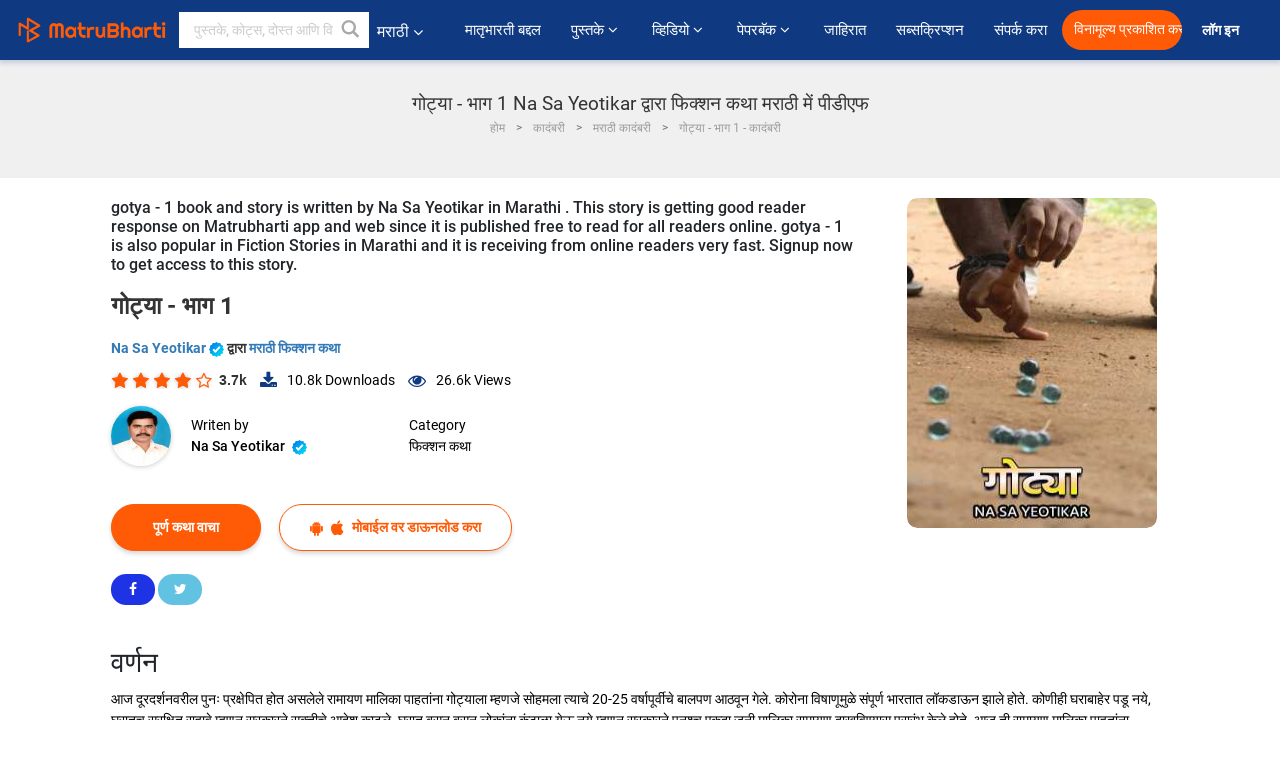

--- FILE ---
content_type: text/html; charset=utf-8
request_url: https://www.google.com/recaptcha/api2/anchor?ar=1&k=6LdW8rcrAAAAAEZUXX8yh4UZDLeW4UN6-85BZ7Ie&co=aHR0cHM6Ly9tYXJhdGhpLm1hdHJ1YmhhcnRpLmNvbTo0NDM.&hl=en&v=N67nZn4AqZkNcbeMu4prBgzg&size=normal&anchor-ms=20000&execute-ms=30000&cb=ydypwixqnxdz
body_size: 49415
content:
<!DOCTYPE HTML><html dir="ltr" lang="en"><head><meta http-equiv="Content-Type" content="text/html; charset=UTF-8">
<meta http-equiv="X-UA-Compatible" content="IE=edge">
<title>reCAPTCHA</title>
<style type="text/css">
/* cyrillic-ext */
@font-face {
  font-family: 'Roboto';
  font-style: normal;
  font-weight: 400;
  font-stretch: 100%;
  src: url(//fonts.gstatic.com/s/roboto/v48/KFO7CnqEu92Fr1ME7kSn66aGLdTylUAMa3GUBHMdazTgWw.woff2) format('woff2');
  unicode-range: U+0460-052F, U+1C80-1C8A, U+20B4, U+2DE0-2DFF, U+A640-A69F, U+FE2E-FE2F;
}
/* cyrillic */
@font-face {
  font-family: 'Roboto';
  font-style: normal;
  font-weight: 400;
  font-stretch: 100%;
  src: url(//fonts.gstatic.com/s/roboto/v48/KFO7CnqEu92Fr1ME7kSn66aGLdTylUAMa3iUBHMdazTgWw.woff2) format('woff2');
  unicode-range: U+0301, U+0400-045F, U+0490-0491, U+04B0-04B1, U+2116;
}
/* greek-ext */
@font-face {
  font-family: 'Roboto';
  font-style: normal;
  font-weight: 400;
  font-stretch: 100%;
  src: url(//fonts.gstatic.com/s/roboto/v48/KFO7CnqEu92Fr1ME7kSn66aGLdTylUAMa3CUBHMdazTgWw.woff2) format('woff2');
  unicode-range: U+1F00-1FFF;
}
/* greek */
@font-face {
  font-family: 'Roboto';
  font-style: normal;
  font-weight: 400;
  font-stretch: 100%;
  src: url(//fonts.gstatic.com/s/roboto/v48/KFO7CnqEu92Fr1ME7kSn66aGLdTylUAMa3-UBHMdazTgWw.woff2) format('woff2');
  unicode-range: U+0370-0377, U+037A-037F, U+0384-038A, U+038C, U+038E-03A1, U+03A3-03FF;
}
/* math */
@font-face {
  font-family: 'Roboto';
  font-style: normal;
  font-weight: 400;
  font-stretch: 100%;
  src: url(//fonts.gstatic.com/s/roboto/v48/KFO7CnqEu92Fr1ME7kSn66aGLdTylUAMawCUBHMdazTgWw.woff2) format('woff2');
  unicode-range: U+0302-0303, U+0305, U+0307-0308, U+0310, U+0312, U+0315, U+031A, U+0326-0327, U+032C, U+032F-0330, U+0332-0333, U+0338, U+033A, U+0346, U+034D, U+0391-03A1, U+03A3-03A9, U+03B1-03C9, U+03D1, U+03D5-03D6, U+03F0-03F1, U+03F4-03F5, U+2016-2017, U+2034-2038, U+203C, U+2040, U+2043, U+2047, U+2050, U+2057, U+205F, U+2070-2071, U+2074-208E, U+2090-209C, U+20D0-20DC, U+20E1, U+20E5-20EF, U+2100-2112, U+2114-2115, U+2117-2121, U+2123-214F, U+2190, U+2192, U+2194-21AE, U+21B0-21E5, U+21F1-21F2, U+21F4-2211, U+2213-2214, U+2216-22FF, U+2308-230B, U+2310, U+2319, U+231C-2321, U+2336-237A, U+237C, U+2395, U+239B-23B7, U+23D0, U+23DC-23E1, U+2474-2475, U+25AF, U+25B3, U+25B7, U+25BD, U+25C1, U+25CA, U+25CC, U+25FB, U+266D-266F, U+27C0-27FF, U+2900-2AFF, U+2B0E-2B11, U+2B30-2B4C, U+2BFE, U+3030, U+FF5B, U+FF5D, U+1D400-1D7FF, U+1EE00-1EEFF;
}
/* symbols */
@font-face {
  font-family: 'Roboto';
  font-style: normal;
  font-weight: 400;
  font-stretch: 100%;
  src: url(//fonts.gstatic.com/s/roboto/v48/KFO7CnqEu92Fr1ME7kSn66aGLdTylUAMaxKUBHMdazTgWw.woff2) format('woff2');
  unicode-range: U+0001-000C, U+000E-001F, U+007F-009F, U+20DD-20E0, U+20E2-20E4, U+2150-218F, U+2190, U+2192, U+2194-2199, U+21AF, U+21E6-21F0, U+21F3, U+2218-2219, U+2299, U+22C4-22C6, U+2300-243F, U+2440-244A, U+2460-24FF, U+25A0-27BF, U+2800-28FF, U+2921-2922, U+2981, U+29BF, U+29EB, U+2B00-2BFF, U+4DC0-4DFF, U+FFF9-FFFB, U+10140-1018E, U+10190-1019C, U+101A0, U+101D0-101FD, U+102E0-102FB, U+10E60-10E7E, U+1D2C0-1D2D3, U+1D2E0-1D37F, U+1F000-1F0FF, U+1F100-1F1AD, U+1F1E6-1F1FF, U+1F30D-1F30F, U+1F315, U+1F31C, U+1F31E, U+1F320-1F32C, U+1F336, U+1F378, U+1F37D, U+1F382, U+1F393-1F39F, U+1F3A7-1F3A8, U+1F3AC-1F3AF, U+1F3C2, U+1F3C4-1F3C6, U+1F3CA-1F3CE, U+1F3D4-1F3E0, U+1F3ED, U+1F3F1-1F3F3, U+1F3F5-1F3F7, U+1F408, U+1F415, U+1F41F, U+1F426, U+1F43F, U+1F441-1F442, U+1F444, U+1F446-1F449, U+1F44C-1F44E, U+1F453, U+1F46A, U+1F47D, U+1F4A3, U+1F4B0, U+1F4B3, U+1F4B9, U+1F4BB, U+1F4BF, U+1F4C8-1F4CB, U+1F4D6, U+1F4DA, U+1F4DF, U+1F4E3-1F4E6, U+1F4EA-1F4ED, U+1F4F7, U+1F4F9-1F4FB, U+1F4FD-1F4FE, U+1F503, U+1F507-1F50B, U+1F50D, U+1F512-1F513, U+1F53E-1F54A, U+1F54F-1F5FA, U+1F610, U+1F650-1F67F, U+1F687, U+1F68D, U+1F691, U+1F694, U+1F698, U+1F6AD, U+1F6B2, U+1F6B9-1F6BA, U+1F6BC, U+1F6C6-1F6CF, U+1F6D3-1F6D7, U+1F6E0-1F6EA, U+1F6F0-1F6F3, U+1F6F7-1F6FC, U+1F700-1F7FF, U+1F800-1F80B, U+1F810-1F847, U+1F850-1F859, U+1F860-1F887, U+1F890-1F8AD, U+1F8B0-1F8BB, U+1F8C0-1F8C1, U+1F900-1F90B, U+1F93B, U+1F946, U+1F984, U+1F996, U+1F9E9, U+1FA00-1FA6F, U+1FA70-1FA7C, U+1FA80-1FA89, U+1FA8F-1FAC6, U+1FACE-1FADC, U+1FADF-1FAE9, U+1FAF0-1FAF8, U+1FB00-1FBFF;
}
/* vietnamese */
@font-face {
  font-family: 'Roboto';
  font-style: normal;
  font-weight: 400;
  font-stretch: 100%;
  src: url(//fonts.gstatic.com/s/roboto/v48/KFO7CnqEu92Fr1ME7kSn66aGLdTylUAMa3OUBHMdazTgWw.woff2) format('woff2');
  unicode-range: U+0102-0103, U+0110-0111, U+0128-0129, U+0168-0169, U+01A0-01A1, U+01AF-01B0, U+0300-0301, U+0303-0304, U+0308-0309, U+0323, U+0329, U+1EA0-1EF9, U+20AB;
}
/* latin-ext */
@font-face {
  font-family: 'Roboto';
  font-style: normal;
  font-weight: 400;
  font-stretch: 100%;
  src: url(//fonts.gstatic.com/s/roboto/v48/KFO7CnqEu92Fr1ME7kSn66aGLdTylUAMa3KUBHMdazTgWw.woff2) format('woff2');
  unicode-range: U+0100-02BA, U+02BD-02C5, U+02C7-02CC, U+02CE-02D7, U+02DD-02FF, U+0304, U+0308, U+0329, U+1D00-1DBF, U+1E00-1E9F, U+1EF2-1EFF, U+2020, U+20A0-20AB, U+20AD-20C0, U+2113, U+2C60-2C7F, U+A720-A7FF;
}
/* latin */
@font-face {
  font-family: 'Roboto';
  font-style: normal;
  font-weight: 400;
  font-stretch: 100%;
  src: url(//fonts.gstatic.com/s/roboto/v48/KFO7CnqEu92Fr1ME7kSn66aGLdTylUAMa3yUBHMdazQ.woff2) format('woff2');
  unicode-range: U+0000-00FF, U+0131, U+0152-0153, U+02BB-02BC, U+02C6, U+02DA, U+02DC, U+0304, U+0308, U+0329, U+2000-206F, U+20AC, U+2122, U+2191, U+2193, U+2212, U+2215, U+FEFF, U+FFFD;
}
/* cyrillic-ext */
@font-face {
  font-family: 'Roboto';
  font-style: normal;
  font-weight: 500;
  font-stretch: 100%;
  src: url(//fonts.gstatic.com/s/roboto/v48/KFO7CnqEu92Fr1ME7kSn66aGLdTylUAMa3GUBHMdazTgWw.woff2) format('woff2');
  unicode-range: U+0460-052F, U+1C80-1C8A, U+20B4, U+2DE0-2DFF, U+A640-A69F, U+FE2E-FE2F;
}
/* cyrillic */
@font-face {
  font-family: 'Roboto';
  font-style: normal;
  font-weight: 500;
  font-stretch: 100%;
  src: url(//fonts.gstatic.com/s/roboto/v48/KFO7CnqEu92Fr1ME7kSn66aGLdTylUAMa3iUBHMdazTgWw.woff2) format('woff2');
  unicode-range: U+0301, U+0400-045F, U+0490-0491, U+04B0-04B1, U+2116;
}
/* greek-ext */
@font-face {
  font-family: 'Roboto';
  font-style: normal;
  font-weight: 500;
  font-stretch: 100%;
  src: url(//fonts.gstatic.com/s/roboto/v48/KFO7CnqEu92Fr1ME7kSn66aGLdTylUAMa3CUBHMdazTgWw.woff2) format('woff2');
  unicode-range: U+1F00-1FFF;
}
/* greek */
@font-face {
  font-family: 'Roboto';
  font-style: normal;
  font-weight: 500;
  font-stretch: 100%;
  src: url(//fonts.gstatic.com/s/roboto/v48/KFO7CnqEu92Fr1ME7kSn66aGLdTylUAMa3-UBHMdazTgWw.woff2) format('woff2');
  unicode-range: U+0370-0377, U+037A-037F, U+0384-038A, U+038C, U+038E-03A1, U+03A3-03FF;
}
/* math */
@font-face {
  font-family: 'Roboto';
  font-style: normal;
  font-weight: 500;
  font-stretch: 100%;
  src: url(//fonts.gstatic.com/s/roboto/v48/KFO7CnqEu92Fr1ME7kSn66aGLdTylUAMawCUBHMdazTgWw.woff2) format('woff2');
  unicode-range: U+0302-0303, U+0305, U+0307-0308, U+0310, U+0312, U+0315, U+031A, U+0326-0327, U+032C, U+032F-0330, U+0332-0333, U+0338, U+033A, U+0346, U+034D, U+0391-03A1, U+03A3-03A9, U+03B1-03C9, U+03D1, U+03D5-03D6, U+03F0-03F1, U+03F4-03F5, U+2016-2017, U+2034-2038, U+203C, U+2040, U+2043, U+2047, U+2050, U+2057, U+205F, U+2070-2071, U+2074-208E, U+2090-209C, U+20D0-20DC, U+20E1, U+20E5-20EF, U+2100-2112, U+2114-2115, U+2117-2121, U+2123-214F, U+2190, U+2192, U+2194-21AE, U+21B0-21E5, U+21F1-21F2, U+21F4-2211, U+2213-2214, U+2216-22FF, U+2308-230B, U+2310, U+2319, U+231C-2321, U+2336-237A, U+237C, U+2395, U+239B-23B7, U+23D0, U+23DC-23E1, U+2474-2475, U+25AF, U+25B3, U+25B7, U+25BD, U+25C1, U+25CA, U+25CC, U+25FB, U+266D-266F, U+27C0-27FF, U+2900-2AFF, U+2B0E-2B11, U+2B30-2B4C, U+2BFE, U+3030, U+FF5B, U+FF5D, U+1D400-1D7FF, U+1EE00-1EEFF;
}
/* symbols */
@font-face {
  font-family: 'Roboto';
  font-style: normal;
  font-weight: 500;
  font-stretch: 100%;
  src: url(//fonts.gstatic.com/s/roboto/v48/KFO7CnqEu92Fr1ME7kSn66aGLdTylUAMaxKUBHMdazTgWw.woff2) format('woff2');
  unicode-range: U+0001-000C, U+000E-001F, U+007F-009F, U+20DD-20E0, U+20E2-20E4, U+2150-218F, U+2190, U+2192, U+2194-2199, U+21AF, U+21E6-21F0, U+21F3, U+2218-2219, U+2299, U+22C4-22C6, U+2300-243F, U+2440-244A, U+2460-24FF, U+25A0-27BF, U+2800-28FF, U+2921-2922, U+2981, U+29BF, U+29EB, U+2B00-2BFF, U+4DC0-4DFF, U+FFF9-FFFB, U+10140-1018E, U+10190-1019C, U+101A0, U+101D0-101FD, U+102E0-102FB, U+10E60-10E7E, U+1D2C0-1D2D3, U+1D2E0-1D37F, U+1F000-1F0FF, U+1F100-1F1AD, U+1F1E6-1F1FF, U+1F30D-1F30F, U+1F315, U+1F31C, U+1F31E, U+1F320-1F32C, U+1F336, U+1F378, U+1F37D, U+1F382, U+1F393-1F39F, U+1F3A7-1F3A8, U+1F3AC-1F3AF, U+1F3C2, U+1F3C4-1F3C6, U+1F3CA-1F3CE, U+1F3D4-1F3E0, U+1F3ED, U+1F3F1-1F3F3, U+1F3F5-1F3F7, U+1F408, U+1F415, U+1F41F, U+1F426, U+1F43F, U+1F441-1F442, U+1F444, U+1F446-1F449, U+1F44C-1F44E, U+1F453, U+1F46A, U+1F47D, U+1F4A3, U+1F4B0, U+1F4B3, U+1F4B9, U+1F4BB, U+1F4BF, U+1F4C8-1F4CB, U+1F4D6, U+1F4DA, U+1F4DF, U+1F4E3-1F4E6, U+1F4EA-1F4ED, U+1F4F7, U+1F4F9-1F4FB, U+1F4FD-1F4FE, U+1F503, U+1F507-1F50B, U+1F50D, U+1F512-1F513, U+1F53E-1F54A, U+1F54F-1F5FA, U+1F610, U+1F650-1F67F, U+1F687, U+1F68D, U+1F691, U+1F694, U+1F698, U+1F6AD, U+1F6B2, U+1F6B9-1F6BA, U+1F6BC, U+1F6C6-1F6CF, U+1F6D3-1F6D7, U+1F6E0-1F6EA, U+1F6F0-1F6F3, U+1F6F7-1F6FC, U+1F700-1F7FF, U+1F800-1F80B, U+1F810-1F847, U+1F850-1F859, U+1F860-1F887, U+1F890-1F8AD, U+1F8B0-1F8BB, U+1F8C0-1F8C1, U+1F900-1F90B, U+1F93B, U+1F946, U+1F984, U+1F996, U+1F9E9, U+1FA00-1FA6F, U+1FA70-1FA7C, U+1FA80-1FA89, U+1FA8F-1FAC6, U+1FACE-1FADC, U+1FADF-1FAE9, U+1FAF0-1FAF8, U+1FB00-1FBFF;
}
/* vietnamese */
@font-face {
  font-family: 'Roboto';
  font-style: normal;
  font-weight: 500;
  font-stretch: 100%;
  src: url(//fonts.gstatic.com/s/roboto/v48/KFO7CnqEu92Fr1ME7kSn66aGLdTylUAMa3OUBHMdazTgWw.woff2) format('woff2');
  unicode-range: U+0102-0103, U+0110-0111, U+0128-0129, U+0168-0169, U+01A0-01A1, U+01AF-01B0, U+0300-0301, U+0303-0304, U+0308-0309, U+0323, U+0329, U+1EA0-1EF9, U+20AB;
}
/* latin-ext */
@font-face {
  font-family: 'Roboto';
  font-style: normal;
  font-weight: 500;
  font-stretch: 100%;
  src: url(//fonts.gstatic.com/s/roboto/v48/KFO7CnqEu92Fr1ME7kSn66aGLdTylUAMa3KUBHMdazTgWw.woff2) format('woff2');
  unicode-range: U+0100-02BA, U+02BD-02C5, U+02C7-02CC, U+02CE-02D7, U+02DD-02FF, U+0304, U+0308, U+0329, U+1D00-1DBF, U+1E00-1E9F, U+1EF2-1EFF, U+2020, U+20A0-20AB, U+20AD-20C0, U+2113, U+2C60-2C7F, U+A720-A7FF;
}
/* latin */
@font-face {
  font-family: 'Roboto';
  font-style: normal;
  font-weight: 500;
  font-stretch: 100%;
  src: url(//fonts.gstatic.com/s/roboto/v48/KFO7CnqEu92Fr1ME7kSn66aGLdTylUAMa3yUBHMdazQ.woff2) format('woff2');
  unicode-range: U+0000-00FF, U+0131, U+0152-0153, U+02BB-02BC, U+02C6, U+02DA, U+02DC, U+0304, U+0308, U+0329, U+2000-206F, U+20AC, U+2122, U+2191, U+2193, U+2212, U+2215, U+FEFF, U+FFFD;
}
/* cyrillic-ext */
@font-face {
  font-family: 'Roboto';
  font-style: normal;
  font-weight: 900;
  font-stretch: 100%;
  src: url(//fonts.gstatic.com/s/roboto/v48/KFO7CnqEu92Fr1ME7kSn66aGLdTylUAMa3GUBHMdazTgWw.woff2) format('woff2');
  unicode-range: U+0460-052F, U+1C80-1C8A, U+20B4, U+2DE0-2DFF, U+A640-A69F, U+FE2E-FE2F;
}
/* cyrillic */
@font-face {
  font-family: 'Roboto';
  font-style: normal;
  font-weight: 900;
  font-stretch: 100%;
  src: url(//fonts.gstatic.com/s/roboto/v48/KFO7CnqEu92Fr1ME7kSn66aGLdTylUAMa3iUBHMdazTgWw.woff2) format('woff2');
  unicode-range: U+0301, U+0400-045F, U+0490-0491, U+04B0-04B1, U+2116;
}
/* greek-ext */
@font-face {
  font-family: 'Roboto';
  font-style: normal;
  font-weight: 900;
  font-stretch: 100%;
  src: url(//fonts.gstatic.com/s/roboto/v48/KFO7CnqEu92Fr1ME7kSn66aGLdTylUAMa3CUBHMdazTgWw.woff2) format('woff2');
  unicode-range: U+1F00-1FFF;
}
/* greek */
@font-face {
  font-family: 'Roboto';
  font-style: normal;
  font-weight: 900;
  font-stretch: 100%;
  src: url(//fonts.gstatic.com/s/roboto/v48/KFO7CnqEu92Fr1ME7kSn66aGLdTylUAMa3-UBHMdazTgWw.woff2) format('woff2');
  unicode-range: U+0370-0377, U+037A-037F, U+0384-038A, U+038C, U+038E-03A1, U+03A3-03FF;
}
/* math */
@font-face {
  font-family: 'Roboto';
  font-style: normal;
  font-weight: 900;
  font-stretch: 100%;
  src: url(//fonts.gstatic.com/s/roboto/v48/KFO7CnqEu92Fr1ME7kSn66aGLdTylUAMawCUBHMdazTgWw.woff2) format('woff2');
  unicode-range: U+0302-0303, U+0305, U+0307-0308, U+0310, U+0312, U+0315, U+031A, U+0326-0327, U+032C, U+032F-0330, U+0332-0333, U+0338, U+033A, U+0346, U+034D, U+0391-03A1, U+03A3-03A9, U+03B1-03C9, U+03D1, U+03D5-03D6, U+03F0-03F1, U+03F4-03F5, U+2016-2017, U+2034-2038, U+203C, U+2040, U+2043, U+2047, U+2050, U+2057, U+205F, U+2070-2071, U+2074-208E, U+2090-209C, U+20D0-20DC, U+20E1, U+20E5-20EF, U+2100-2112, U+2114-2115, U+2117-2121, U+2123-214F, U+2190, U+2192, U+2194-21AE, U+21B0-21E5, U+21F1-21F2, U+21F4-2211, U+2213-2214, U+2216-22FF, U+2308-230B, U+2310, U+2319, U+231C-2321, U+2336-237A, U+237C, U+2395, U+239B-23B7, U+23D0, U+23DC-23E1, U+2474-2475, U+25AF, U+25B3, U+25B7, U+25BD, U+25C1, U+25CA, U+25CC, U+25FB, U+266D-266F, U+27C0-27FF, U+2900-2AFF, U+2B0E-2B11, U+2B30-2B4C, U+2BFE, U+3030, U+FF5B, U+FF5D, U+1D400-1D7FF, U+1EE00-1EEFF;
}
/* symbols */
@font-face {
  font-family: 'Roboto';
  font-style: normal;
  font-weight: 900;
  font-stretch: 100%;
  src: url(//fonts.gstatic.com/s/roboto/v48/KFO7CnqEu92Fr1ME7kSn66aGLdTylUAMaxKUBHMdazTgWw.woff2) format('woff2');
  unicode-range: U+0001-000C, U+000E-001F, U+007F-009F, U+20DD-20E0, U+20E2-20E4, U+2150-218F, U+2190, U+2192, U+2194-2199, U+21AF, U+21E6-21F0, U+21F3, U+2218-2219, U+2299, U+22C4-22C6, U+2300-243F, U+2440-244A, U+2460-24FF, U+25A0-27BF, U+2800-28FF, U+2921-2922, U+2981, U+29BF, U+29EB, U+2B00-2BFF, U+4DC0-4DFF, U+FFF9-FFFB, U+10140-1018E, U+10190-1019C, U+101A0, U+101D0-101FD, U+102E0-102FB, U+10E60-10E7E, U+1D2C0-1D2D3, U+1D2E0-1D37F, U+1F000-1F0FF, U+1F100-1F1AD, U+1F1E6-1F1FF, U+1F30D-1F30F, U+1F315, U+1F31C, U+1F31E, U+1F320-1F32C, U+1F336, U+1F378, U+1F37D, U+1F382, U+1F393-1F39F, U+1F3A7-1F3A8, U+1F3AC-1F3AF, U+1F3C2, U+1F3C4-1F3C6, U+1F3CA-1F3CE, U+1F3D4-1F3E0, U+1F3ED, U+1F3F1-1F3F3, U+1F3F5-1F3F7, U+1F408, U+1F415, U+1F41F, U+1F426, U+1F43F, U+1F441-1F442, U+1F444, U+1F446-1F449, U+1F44C-1F44E, U+1F453, U+1F46A, U+1F47D, U+1F4A3, U+1F4B0, U+1F4B3, U+1F4B9, U+1F4BB, U+1F4BF, U+1F4C8-1F4CB, U+1F4D6, U+1F4DA, U+1F4DF, U+1F4E3-1F4E6, U+1F4EA-1F4ED, U+1F4F7, U+1F4F9-1F4FB, U+1F4FD-1F4FE, U+1F503, U+1F507-1F50B, U+1F50D, U+1F512-1F513, U+1F53E-1F54A, U+1F54F-1F5FA, U+1F610, U+1F650-1F67F, U+1F687, U+1F68D, U+1F691, U+1F694, U+1F698, U+1F6AD, U+1F6B2, U+1F6B9-1F6BA, U+1F6BC, U+1F6C6-1F6CF, U+1F6D3-1F6D7, U+1F6E0-1F6EA, U+1F6F0-1F6F3, U+1F6F7-1F6FC, U+1F700-1F7FF, U+1F800-1F80B, U+1F810-1F847, U+1F850-1F859, U+1F860-1F887, U+1F890-1F8AD, U+1F8B0-1F8BB, U+1F8C0-1F8C1, U+1F900-1F90B, U+1F93B, U+1F946, U+1F984, U+1F996, U+1F9E9, U+1FA00-1FA6F, U+1FA70-1FA7C, U+1FA80-1FA89, U+1FA8F-1FAC6, U+1FACE-1FADC, U+1FADF-1FAE9, U+1FAF0-1FAF8, U+1FB00-1FBFF;
}
/* vietnamese */
@font-face {
  font-family: 'Roboto';
  font-style: normal;
  font-weight: 900;
  font-stretch: 100%;
  src: url(//fonts.gstatic.com/s/roboto/v48/KFO7CnqEu92Fr1ME7kSn66aGLdTylUAMa3OUBHMdazTgWw.woff2) format('woff2');
  unicode-range: U+0102-0103, U+0110-0111, U+0128-0129, U+0168-0169, U+01A0-01A1, U+01AF-01B0, U+0300-0301, U+0303-0304, U+0308-0309, U+0323, U+0329, U+1EA0-1EF9, U+20AB;
}
/* latin-ext */
@font-face {
  font-family: 'Roboto';
  font-style: normal;
  font-weight: 900;
  font-stretch: 100%;
  src: url(//fonts.gstatic.com/s/roboto/v48/KFO7CnqEu92Fr1ME7kSn66aGLdTylUAMa3KUBHMdazTgWw.woff2) format('woff2');
  unicode-range: U+0100-02BA, U+02BD-02C5, U+02C7-02CC, U+02CE-02D7, U+02DD-02FF, U+0304, U+0308, U+0329, U+1D00-1DBF, U+1E00-1E9F, U+1EF2-1EFF, U+2020, U+20A0-20AB, U+20AD-20C0, U+2113, U+2C60-2C7F, U+A720-A7FF;
}
/* latin */
@font-face {
  font-family: 'Roboto';
  font-style: normal;
  font-weight: 900;
  font-stretch: 100%;
  src: url(//fonts.gstatic.com/s/roboto/v48/KFO7CnqEu92Fr1ME7kSn66aGLdTylUAMa3yUBHMdazQ.woff2) format('woff2');
  unicode-range: U+0000-00FF, U+0131, U+0152-0153, U+02BB-02BC, U+02C6, U+02DA, U+02DC, U+0304, U+0308, U+0329, U+2000-206F, U+20AC, U+2122, U+2191, U+2193, U+2212, U+2215, U+FEFF, U+FFFD;
}

</style>
<link rel="stylesheet" type="text/css" href="https://www.gstatic.com/recaptcha/releases/N67nZn4AqZkNcbeMu4prBgzg/styles__ltr.css">
<script nonce="O3ouG-38mC5Vi1qJnhVbGA" type="text/javascript">window['__recaptcha_api'] = 'https://www.google.com/recaptcha/api2/';</script>
<script type="text/javascript" src="https://www.gstatic.com/recaptcha/releases/N67nZn4AqZkNcbeMu4prBgzg/recaptcha__en.js" nonce="O3ouG-38mC5Vi1qJnhVbGA">
      
    </script></head>
<body><div id="rc-anchor-alert" class="rc-anchor-alert"></div>
<input type="hidden" id="recaptcha-token" value="[base64]">
<script type="text/javascript" nonce="O3ouG-38mC5Vi1qJnhVbGA">
      recaptcha.anchor.Main.init("[\x22ainput\x22,[\x22bgdata\x22,\x22\x22,\[base64]/[base64]/MjU1Ong/[base64]/[base64]/[base64]/[base64]/[base64]/[base64]/[base64]/[base64]/[base64]/[base64]/[base64]/[base64]/[base64]/[base64]/[base64]\\u003d\x22,\[base64]\\u003d\\u003d\x22,\x22wohtARDDkMKVIkBRw5DCgMKLY8OLGRnClHTCvTMxdcK2QMOZX8O+B8OZZsORMcKJw6DCkh3DpU7DhsKCaX7CvVfCnMKeYcKrwr/DusOGw6Fcw7LCvW0xD27CusK2w7LDgTnDssKiwo8RDMOgEMOjb8KGw6Vnw4jDiHXDuGDCrm3DjQ7DlQvDtsObwqxtw7TCsMOowqRHwodjwrs/wpAhw6fDgMKscgrDrhXCjT7Cj8OqasO/TcKWCsOYZ8OSOsKaOg5HXAHCvMKzD8OQwpQ1LhIUOcOxwqh5CcO1NcO4OsKlwpvDs8OOwo8gVMOwDyrCnBbDpkHClGDCvEdmwrUSSUcATMKqwpzDk2fDlhUzw5fCpH3DksOye8K9wpdpwo/DrcKPwqodwpvCvsKiw5xuw5Z2wobDpsOkw5/CkwbDowrCi8O0SSTCnMK5MMOwwqHCs2zDkcKIw7d5b8Ksw6MHE8OJUsKfwpYYJsKkw7PDm8O8WijCuEzDv0Y8wos0S1tcAQTDuVrCrcOoCylPw5Ecwpx1w6vDq8Kfw70aCMK1w55pwrQowrfCoR/Dm3PCrMK4w4XDi0/CjsOmwrrCuyPCkMO9V8K2ExDChTrCh2PDtMOCFnBbwpvDvMOOw7ZMcR1ewoPDv3nDgMKJXwDCpMOWw4zCgsKEwrvCusK1wqsYwp/CslvClh7Co0DDvcKAHArDgsKAPsOuQMO2L0llw6HCk13DkDAfw5zCgsOAwptPPcKRITB/CcKIw4U+wofCssOJEsK2RQp1wofDj33DvnMMNDfDnsOswo5vw614wq/CjH3CncO5b8OwwrA4OMObAsK0w7DDhX8jNMO5TVzCqjHDgS86f8OWw7bDvGs8aMKQwppkNsOSTwbCoMKOD8K5UMOqLTbCvsO3KMOIBXM/[base64]/VCDCksO+dxDCjSYEwqzCisKZWTHDrSgOwrHDtcKWw6jDjMKCwqwcwphdK3ARJ8Obw5/DuhrCtVdQUxfDpMO0cMOWwqDDj8Kgw5bCpsKZw4bCrA5Hwo9pO8KpRMOXw5nCmG4Rwps9QsKROcOaw5/DusOEwp1TBsKjwpEbGsKKbgd8w6TCs8OtwrDDlBA3dUV0Q8KXwoLDuDZsw60HXcOIwo9wTMKMw7fDoWhwwq0DwqJEwpA+wp/Cl2vCkMK0JS/Cu0/DucOPCErCnMKwehPCrsOsZ04Cw5HCqHTDmMOQSMKSYTvCpMKHw4bDmsKFwozDi0oFfUF2XcKiJ0dJwrVoRsOYwpNEFi9Ow63CnDIwDz9xw5/DrsOIJMOXw4Nww7FOw4IxwpjDlFh2J2R+DBlyLE3CocOBayM8E0nCsnHDrxrDqMOfFnV1EFIDdMKfwq7DrGENHhgYwpXClcOIB8OdwqUnbcOjEnYwAHvCvsK+Oh3CowJNGcKMw4LCm8KBPsKmX8OIBzvDgMOgwpzDsmbDuE5yScKgwr/DhcONwqBxw4k2w63CtnnChx1bPMOgwr/CicKgJBxUd8Kww6lKwrDDg3fCisKpYmw+w7IYwpNMQ8KafBFWR8O5TMOXwqPCrStcwoVswovDuUgywq4Yw4fDgMKdd8KVw4PCtA5uw5MRATMSw53DkcKPw5fDvMKlcX3DiEDClcKnSA4sAiHDqcKhA8KDZ0lcDDICIVXDgMO/M1EhVVxdwqfDpSbCucOPw5tFw4vCl2oRwp80wqpRd37Dn8ORCcO4w7rCksKfecOQesOCCz9+FxZjIBxwwpLChHDCl14CEDfDlsKbZHnDvcKPSWjCjhg9fsKEQiPDmcKlwo/[base64]/DhMKSwp4CSWXDj8OqIsKNw749wp/[base64]/wqLDiMKbGcKmA8KVTMKNTcKbFFNIw6A7dXR7wozCmMOHBSvDjcKPLMOTwqUDwpcFWcOfwp7DssKZDsOtIAzDucK5Jwl0Z0PChVY6w440wpLDgMKnSsKmQcK0wpV7wpwbKEFmJCTDmcOBworDqsKOY05pG8O9IAo0wpZMTn1XCcOpacOtGCDCgxLCqQtJwp3Ctk/[base64]/Duy3Dk17Csg7DucOewpRKwqTCqER7AsKUfB/DkjdQAkDCmSrDvMOmw4HCicOXwrbDjiLCsn1Lc8OIwoLCtcO2SsOew5tBworDu8K3woJ7wrdJw458KsObwrFreMO3wrcOw71GfcKww6ZHw6fDlRF9wo7DvcK1UUzCt35CJRrDmsOMcsOUwoPCkcO7wpM3I0zDoMOaw6vCqcK5Z8KcD1/[base64]/C8OewqnCiMKELTYEw4pNSDbChjbCrMKow4QlwrV+w6jDp1nCmcO4wrzDvcOdUQMFwrLCgmTCucOmeSbDhsObEMKfwqnCqyTCmcO2GcORHDzChV5Xw7XCr8KMQsONwoLClsOLw5/DkzEQw5vCoRM+wpdzw7BkwqTCoMO7LEPDtRJ/HCMRbWRtGcOVw6JyKMOEwql9w7nDl8OcF8OUwrgtCTcJwrwfMBROwpgxGsORRSkSwqTDj8Kbwrg3cMOEf8Onw4XCqsOawqhzwo7Cl8KgHcKewoTDoUDCsQQPKMOuKR/[base64]/[base64]/DlXvDpg7Dpil5w4BQN8O7wojDlgoEwok4wpU1a8OJwoAtBQ/DiATDv8K6wrtzKsKSw6lCw51nwr1ow4FUwqRqw7fCosKNLXvChGB1w5w3wqXCsV/DuQ9Zw4N1w719w60Dw53CvR0LNsK+Q8O6wr7CgsOiw6lLwp/Dl8OTwq7DhX83wpsswr/[base64]/Do3ACw793A3nDph7CiMKpfR/DvsKEwokccxlYHsOmdcKXw4jCiMOLwq7Cu3s+RkrDk8KkJMKGwoAHZHvCoMKRwrXDvyw6WRfDu8OAW8KDwrPCiCJfw6RSwpjDo8ONdMOWwpzComDCpmIZw7zDjE8Qw4jDp8OswpnCjcOvGcO+wpDCqRfCj1LCgDJ8w4/DgCnCgMK+OyUEBMOWwofDvRtjJwTDtsOhCcKcwrrDlzbDpcOWO8OAGnFKTsO7bsO/ZAs1QMOKc8KDwp/ChcKKw5HDoAtlw5lhw73DgMOxH8Kfc8KiHsOaBcOKSsKtw73DkUjCoE/Cs1xOKcOVw4LCt8K8worDhsK8OMOhwrHDo1EZJTDChQHCmTVxL8K0w4LDjzTDoVUINsOOw7hqwr1yByHCvVUwE8KowoPCh8OQw5tvXcKkL8K1w5x6wr8hwo/DkMKuwr4NBmLCmcKnw4RVwptBLMO5I8Oiw6LDvgB4dcOiIsOxw6rCncKCF31Aw47CnhrCoyTDjihoQhA6KjDCmsOvByElwrDChhnCq2fCqMK4wqrDi8KIYzTDli3CujpJYkrCpRjCtBnCuMOOOU7DuMKMw47Dunkxw61Uw7PDiDrCnsKOO8OOworDlMOcwo/CjBZ/w5zDrixww7rClMKDwpLCsB8xw6DCrXvDusKGMsKkwobDolwbwqhZXWfCmcKGwoUDwr89YUBUw5XDuhlRwr9KwovDhiwDOgt/w5Uvwo7CnF89w7kGwq3DqQvDgMOgFMKrw6DDnsOXI8Krw7cEa8KYwpAqwpMLw7/DlsOhBFcrwrPDhsOtwo8Ow6rCnAvDhMKySCLDgEVswr/ChMOPw4RCw5tMY8KfYDdKMnATJMKFA8K6wpNnCS7Cn8OrJy3CtMOZwqDDjcKWw4scQMKeIsOANMORSRciwp10TTjCrMKtw5hRw4QbZysUwojDkS/DrcOkw6hdwqhVbMOMEMKQwowRw5AtwpzCnD7DvMKPCwxvwr/DgBXCj0/Csn/Dnw/DhFXCoMK+wqNzbsKQY3ptf8KsXsKSBAd2JQPCixvDqMOXw5LCqS1UwrloSHthw48WwrEJwqPCimTCnG5Hw50GSUTCs8Ksw6zCvcOSN2xbT8KJOnQjwotOSsKNVcOdbcK9wq5Zw4PDisKPw7N/[base64]/CucKlw4zCusKkw6F8JW4Xwo/DnFLDtcKcISdoS8KuSyNFwr3DgMOmw5nCjy9kwr1lw4QqwqTCu8K5IEJyw77DpcKpScOFw6xBInLChsOsFnEGw4x6XMKfwpXDhhzDl2DDhsOdREDCs8O0wrLDlsKncDLCksOMw7odZUPCnMKxwpVewrjDlFZzbmrDnzTCpcO0VAXClcKqI1w+FsO0LsKjPcOgw5Ekw5/[base64]/Ct8KawpZxw7HDiznCv8Okw5fCmUvDnwPCpMOtDQt9IsKTw4ZXwrTCmEtEw6kJw6hOEsKZw493ZS/CicK4w6lmwr8yOsOCHcKDwrFUwrU6w6VZwqjCugjDrsOrU3LCo2Raw4bCgcOew65lVQ/DjsKLwrguw495HSHCpzApw4bCi25dwp0Mw5XDoyLCu8KwIi8BwrdnwoFwZcKXw4plworCvcK3VUBtU2YPVzMPDTbDrMO4Jnlzw47Di8OJw5PDksOvw5dAw7HCgcOrwrHCgMOzFVMmw5M0H8OHw77CixfDpsOhwrE4w5l+RsOWH8KDN2bDo8K/w4DCo2EDNXknw4M3YcKOw7zCv8OYV2l/[base64]/DhVo5EkdRLHPCvsOlw6DDtMOUwozDhsKUB8KkRxcTw5zCsTZDwok7X8OjenPCg8Kuw4DCrsO0w7XDmcOOAsKWD8O3w6HChwfDusKdw5NwTlZIwqbDiMORbsO1J8KTWsKTwo06Dm4UXyZsQF/DoC3DhFbCu8KnwpvCiE/DusOZQcKtU8KoNTorwpMJOHckwpRWwpHCisO/wr5RWVrCvcOFwq7CjgHDi8OvwrlpQMOxwp5WK8OpSxnCnytqwqwqSGPDtArCoRzCvMOZIMKET1rDvcOnwq7DtnFDw6DCvcOJwp/CosODZcOwem1vSMO4w6ZHWi/[base64]/NHHDq8OAw4jDtsOdwoPDlDEmwrpOw5nCtVbDnsOYc8KZwq7Dh8KOcsOFf18pKcOZwpzCjQ3DpcOlYMKgw5JfwqcEwr/DusOBw6/DnF3CtsKkMsKOwpnDlcKiT8K3w64Jw5g2w6cxDsKqwpo3wrQCNQvCqwTDk8KDWMOTw5XCs33CpBYCVk7Dj8K5w7DDrcOowqrCr8KPwqDCsTPCoBYXwrZiw7PDvsKzwr/CpMO0wonCig7DvcKfNlB+T3Ffw67CpArDs8KufsOaOMOjw7vCkMODScKXwpzDgwvDt8OGXMK3JTfDmQ4twrUrw4ZmUcK3w73CohYhw5FyMj1ow5/CvmrDicKLdMOTw6PDrwYVXj/DpQdTcGbDnk9gw54nasOfwoFCQMK/wpYdwpY+O8OjXMKww6fDg8OQwp8jJSjDvU/DjzYoX0Njwp8TworCr8K7w5syacOZw5bCsgbCpCzDiFjChcKwwoFjw4/Dm8OBd8OidsKUwrF6w748LEnDj8O4wr3CkcKyFWTDl8KQwpDDsBE/w6wDw5MAw6NUJ1piw6nDvMKNeQxjw7FVUhJ8fcKNTsObwrgRaUPDu8O9Kz7ChT0dCMOzJHLChMOjHcK5YD5+c2nDscK+WH1kw7PCoCjDiMO+PyvDiMKaSl57w5dHwokJwq1Xw4FaGMKyAkDDkMKAYMOCLElCwp/DiCnCrsOIw7liw7laUsOwwrNuw5AUworDlcO0wokSLWc3w5nDqcKhYsK3OBXCgBN7wqPCpcKEw4wcECpvw53DqsOSRRx6woHDrMK4ZcOaw4/[base64]/w4EVw6h1w5ZLOnYuczfCtF5UwrPDlMK9cAzDjhnDqsO4wo1/wpfDslPDscORNcKpOAEjXcOLV8KNDCfCs07DtFIOS8Kow7/DsMKswrLDikvDlMOxw4jDqGTCqQMJw5Q3w6Qvwo9Bw5zDg8KWw6PDu8OIw4oibmwqCSPCmcKowopWUsKlYzgBwqUHwqTDt8O2woMPw45Rwr/Cl8OZw7bDkMOJw5cPJEzDgGLDqwEow7ouw45CwpHDrWg0wrkBasKufcOwwrnClyxbQ8K4FMO0wp56w74KwqcJw7rDg04jw7duNTxOJ8OzbMO5woLDsWcPWMOaCHJXIjluEAMLwr7CpcKyw79gw4JjcRktbMKQw6tWw5EDwqPCtx5Rw7HCqX8Awr/CmjY7Fg8pfRd1YQptw4Yrb8KdasKDKCzDiXHCmMKUw7EaUB3Di155wp/CtcKUwpTDn8KPw5nDq8O9w5QEw7/CiSrCncK0YMOFwoZhw7Rhw6ZMIsO8UwvDlS13w57CgcOIU1HChzRCwpgtIsOiw6HDjBbDssKZTAfCucKhf33CmMOfOwvCgR/DqGAhXcKTw6w9w43ClC7CsMKuwqXDusKdW8OmwrV1w5/[base64]/Dp8OMBMOKwroQUsKMZcOpNTLClcKTwrzDm2MGw7/DisKPAifDocKww5XCugHDusO3OTA/wpBMAMO0w5Jmw43Cp2XDtDsdaMOEwoIIFcKWS0DChgtLw4/Ch8OzMMKMwrbCkmnDvsOxOjvCnifCrMOPEMOdR8OHwoTDicKcC8OhwoHCvMKpw7DCoBrDoMOiEml/bk/Do2pSwq4mwptjw4/CslV8KsK5U8KkCMOVwqU7W8O3wpjCmcKxLTTDiMKdw4lBAMK0dkZDwqV6I8OCSFI/[base64]/DusKCw6dbw7DDj8OvwrZKCsOTw5dmwrfDosOWUxHClQ7DgMKzwrhiclTCnsK8PVPDkMO5UsOeaQV1K8O8wqrCq8OsB2nDqMKFwp9uTBjDp8OzCHbCgcKdS1vDmsOGwqA2w4LDgmnCiiF5w5ljEcKpwr8cw6laLsKiZkBTMUcmScOLamsfcMOMw5gNUSbDl0/CpQ0gUTYUwrHCtcK7VMOBw759LsKmwqgwUEjCm1LCnHFewqtNw6zCtwLCnsKOw4XDnCbCmGXDrCwlM8KwdMKgwqh/[base64]/cEhHa8O2L1Rvw7LCscOYT8KUOsOSwqDCtMOiIMKxWMKaw63Cm8O0wrVTw5jCqnYqYxtddsKOaMK7a23DqMOqw5B+HTkTw73CssKCRsK+DEnCqsKhQ05pwpEpTMKHC8Kywoc0w7AJHMOvw4MqwrIRwqfDrsOqAxEpPMOrJx3DumLCi8OHwolGwqE1w48rw4zDkMO/w5nCiFrCtQ7DrcOGccKKXDVlVUPDqjbDl8KJMXVURBZbO3jCiQVzQn8nw7XCqMKvC8K+BTsXw43DolTDiATCu8OOw63CkjZuccK3w6gBd8OOWAnCqQ3CtsOFwqkgw63Dhk/CjMKXaHUbw4XDusOuQcOPOsOuw4HDnRLCjTMyUXHDvsOZwpTDjMO1L2TDqcK4wozCrVgDX1HCg8K8K8KAJDHCu8O5DMOTa2LDisOeXMK0YgzDg8O8GsO1w4kEw6NzwoPCr8OXOcK0w6cmw4lxVU/CtMKsV8KAwqvCl8OfwoJlw6/ChMOgY2EdwrbDr8OBwqsLw7/DgcKrw6M/woDCpHvDo1tzNR5Ew5YbwrHCg0zCgj/Cu2pkQ3QMOMOpJcO9wpXCqjDDlAPCmcOWcHU7McKhTCoZw6opWS50wqchwqzCicKkw6nCv8O5AzNWw7/CpcODw4hpJsKJODDCgMOZwpI/wrc8QhvDksO8BxJLLRvDmB/CnyYWw7kIwqI6YcONwqRUfMORw4smUcOYw6wyGkpcESt4wpbCihxMfHDCm1YyLMKzShcQL2pDXyomMMO1w6fDusKhw7dwwqIfccKDKMKKw79fwrzDnMOrMQY3EAzDq8O+w6gERsOmwrPCimhQw5fDuRzCqMK2BsKWw4J3AU8zFSRHwqdjdBTCj8KOJ8OuVMKvaMKpw6/Dn8OCK05xMULCgsOAflnCvFPDuREGw5RNK8OTwrt9wpnDqXpiwqLDvMKIw7cHJ8Kuwq/DgFrCp8Kgw5B2KhIVwpbCicOswpPCtBgZCmEQPDDDtcKywq/Du8Oewp0PwqEjw6LCusKawqdeahzCgjrDmTNiXUTCpsK9HsKfPXRbw4fDnlYQXAXCksKewqVFZ8OrZVcjE0UTwqtAwqDDuMOOw7HDl0NVw7LDssKRw7TCvAsBfAN/wqXDs0NRwoE/McKcAMOOeRdpw6PDscOASgFUZAbChMOibCbCi8OpUhtTYiIMw5loKkfDm8KKYMKCwoRAwqfDm8OCWk/CoWpddChbE8Kew6HClXbClMONw54fe1RiwqNNAMOVSMOJwpB9YnwPccKjwqA9EFdyJwPDkzbDvMKHEcOtwoUfw7Y8FsOpw7k6dMOQwqAgRxbDm8OnAcOXw7nDoMKfw7HCom/CqcOsw69gXMOHcMOXORvCnx/CtsKlGmjDpcK/[base64]/w447Z01eLcKFwr/DncO/wrLCgDHDg1TCuVZPasOwfsKzwqdSHWDCig9cw4dyw5/CkThrwq7Cpy3DkyISRjTCsQLDnz5hw5cuf8KQacKMOXbDlMOIwp7ClcKNwqfDjcOKWcK0fcOCwolLwrvDvsK1woQ1woXDqsKxKHXCuBk3wpfDgg/CsDHCjcKqwrw7wrXCvW/CtCltA8OVw5rClcO7JwbCiMO5wrsTw7TCkxvCrcObaMK3woTDmMKhwpcBDcOTKsO0w7zDo37CjsOxwrvCvGDDhzNIUcOpXcK0e8Okw4omwoHCuCw/NMONw5zCuHUuE8OpwqjCv8KDBsKFw7zDsMO6w7FPPnt6wpwtJMKXw5jCoRcawrnCjRfCt1jCpcKHw60rNMKTwqUUODZow4PDpGxjU2kXVsKHRsO+Ki3CkFLCknA/[base64]/CssODwqJawqTDsMOZwr/[base64]/e8KgwqIFCjBPw7xJw7ZzwoZbFV/CiMObHS3DswYbDMKdw5/DpjFfaSzDqXnDk8ORwrALwpYSDRF9esK/wpxIw7xkw4hwdA1BT8Opw6UWw6vCh8KNN8OOIAM9acKtGS1SLynDtcO9EcOzM8OVbcKKw57CncO3w4A4w7Z+w6fCtkwcemYgw4XDisKLw6sTw40DZCcxworDtRrDl8OgPh3Cs8OLw7DDoTXCpn/Dm8KTGMOpasOCb8OpwpJwwo5oNE/CqsOddsOqBCpTG8KjIcKpwr3Cv8Osw55aPmPCnsOkw61vTsKkw5nDnH3DqmFNwo8Uw5QkwojCimZPw6DDgnnDnsOBG1gCKlkAw6DDgxkNw7BdJAwGRjl8w7Bpw5vCgUzDu2LCrwR/w7AQwoYiw7ZZXMKOFWvDsHDDi8KOwphxFGpew7zDsjYHBsOxTsK8N8OsD0AiKMKTJjRmwqcqwq1gUsKWwqXChMKPR8O5w6rDpWdzFg/[base64]/CgcOCSFjCmMOPesOiwpIzwp/Cn09Nwq8Ew71yw6TCrMO/U0bCisK9w5fDuS3DgMO7w77DosKLUMKlw5fDqyQ3GsOWw7R5ByItwqzDgyfDmxUBLG7ClxDCmmpkKcKBLzw4w4JOw5AOwp/[base64]/DkMOJwotww5XCl8KjWho/w49qwqfCgS/[base64]/DlcOrAU0Dwq4QJMK/[base64]/L8K7w7ELesKwCBzDmMOCw5TDnVzDrHjDqGYgwpXCn0fDtMOnb8ONVzJhHCjClcKDwrluw7Niw5Zqw5XDtsK0UMKzfsKGwpl7fgoae8OFUG4QwosAOGAWwoALwoJ0TiEwCQRNwpHDjibDp1DDmcONwpQQw7rCnATDhMO9FibDsxAMwqTCpCU4aS/Dj1EVw6bDtQAnwo3Cv8Ksw4PDkx/[base64]/[base64]/CsMOhwqA/[base64]/ccOiW8KMwqZHw7LCo2BWwp/DhTxLw4sHw5JjJMO8w6QvJ8KDI8OBwqVYDMKIOTfCjgjCocOcwowWAsO4w5/[base64]/LA5lHsOQDcK1CljDpB/DjMKHwqoBwol6wrjCm1YKUmzCo8KEw7jDpMO6w4PCniZ2MFkDw5E5w6DDpB12DnzCnHbDvcOAw6HDgzPCm8OIU2DCkcK6ShTDjcKlw78GfcOZw43CnVLDncOgMsKRJ8O6wr/DllXCvcKMWsONw57DvSV0w4R3XMOUw4jDn2kHwrIrwqbCjG7CtSEGw67CjWrCmyY1DMKGFjjCi1B3GcKpEW84JMKNBsKxFQ/DkDTClMObR2wFw65ewpxEO8O4w6jDt8OfF0zDk8KIw6oIwqwgwoglBjbCicOIw70qwp/DoXjChR/[base64]/CocKpbizCn8OBQk0Xw67DuxpQwpI7BAV4w6TDpsOXw4LDo8KxU8K0wpDCvcKkfMOld8KzFMKKwrd/TcOtH8OMFsOODDzCu1jCkDXCp8OoJTHCnsKTQ0/Du8ObHMKnWcK6OcKnwprDuBXCu8O1wolQT8O9VsO9MXwgQMO4w4HChsK2w50JwqPDsmTCvcOlJXTDl8KcVQA/wpDDhMObwpc4wrDDgQPCvMOtwrl1wr7CsMKsE8Kow786dGIUEjfDrsK0AMKqwprCpnjDpcKowqPCs8KfwpjDrSwMDBXCvizChF0oBVNBwoJpdMKsFlt6w6XCpRvDhA/Cg8K1JMKPwqQidcOEwpTDukTDnCpEw5TCgsKnPFEhworCoGd/d8KCJF3DrcOdAcOowqsGwq0KwqgVw67Ctz/CpMKBw4h7w7LCtcK2wpRSe2vDhXrDuMOXwoJQw5HChE/Co8O3wrbCqhprV8K3wppZw69Jw5VQbADDnk9bLh7ClsOCw7jDu0Uew7snw7YxwrrCm8Oid8KZY2PDtsKpw6nDicOveMKbdQTCljNOXMO0D1pVwp7DkELCocKEw4w7GEEew7A4wrHCjcKBwo7DocKXw5oRMcOQwpJMwqnDkMOQHcO7w7IBeQ/[base64]/[base64]/Dk8K2wqfDnVZWOgTClMK4CsKZEcOHw7rCrhcyw785VlvDmUR6wojCuTw2w6/DlizCkcONXMOYw74ew4ZNwrcmwpVxwrFsw5DCli41IsORVMOFJhHDiUDDkTJ4V2cJwp03wpIfw6grwr9Kw6rCkcOCSMK9w7/DriFOw4tpwqbClgB3wqUAw7nDrsOSWU/DghVxYsKAwoU8w45Pw4HCokjCosKhw5U3RWUiwr52w55zwo4pF2k+woLDsMKsEcONw7nCjHMLwpwWXjY0w6nCnMKAw5tpw7/DnwdXw4zDjQRIT8OUVcKKw7/CiDNzwqLDtjMaDkDDuDANw4Qrw7PDqg1lwps9LS3CmsKgwoPCoULDgsOZwpQVTcK+McKWZxU8wqXDpCjDt8KIUz1APjE0RinCghsVYlIgwqAiXAUOUcOWwrAzwq7CocOKw4DDoMOOGy9uwpHDgcOUC1gjw4/DpG8MMMKkXGdoYznDt8Oww5vCqMObQsOVckJzwpBhDyrCvMOCB23DqMOjQ8KmfWHDjcKddihcMcO/UzXCk8OsOMOMw7rCoDENwrHCihV4eMO3YcK+cmMuw6/Dkzxlwqo2ChVvA0IJTcKXf0Q/w5Yiw7TCqy8jaQ7CkDvCjMKjW0kLw4Aswpd9N8KwEkNkw5PDt8Kfw7w+w7/Dk3HDvMODKQwdfzUKw4oRd8KVw4PDtC8Xw7DDuDInXh/DtcOxwq7ChMO8wpwMwonDsC5dwqjCncOYPsKNwqs/wrnDpA/DicOIGCVPPsKpwroMREcpw4tGFRIHGsOeNsK2w4fDjcORVyI1BGoHJMKAwp5bw7V3aSzCjQ53w6XDs19Xw6w/w4LCsHo2QSPCrsKDw4poC8OWwqHCjm/CkcOfw6jDqcODfcKlw7fCvBpvwowfdsOuw5TCnsOcNEcuw7HCgnfCucO7OBPDssOnw7TDqMOMwoXCnh7CmsKrwpnCpHwqRHlIY2NfGMKdZkIwZ1lMMgjDo27Drmwpw4/[base64]/ESFXwqImJWRLw7IHMsOdwqvDhTLDqsKGwpPCmT7CtgrCo8OPV8OqeMKKwqoww7ULO8OYwoorGMK+wq0Xwp7DmB3Cozl/[base64]/[base64]/[base64]/DozPCicK8NsO0wpEZTcOZGsOaG8KIIcKuHUPDp2UCXsKtTMO7TxcVw5HDmcKpw5FQM8K/[base64]/H8Kxw4jDpg/CpsK9w7MwP8OMZ1vDoGxLwoFXbsOUKQBrN8OSwqZzVVvCgUbDhn3CpSHCqnVMwooIw4LChD/Dkj0two1Uw57DpzvDssORbHPCugzCjcOpwrLDmcKQMTzCk8K8w41/w4HDrsK3w7PCtTERAW4Kw4lGwrwNMwHDlx4Vw6DDtcO5KDoYX8KWwqfCtXMJwrtgfsKxwpQUGXvCsnXDpsOFRMKUCGsIDcKrwoErwoTCggFlCmI9Pj8lwojCv1A2w7cYwqtjIm7DnsObw5zCqCxeQsK9CMK8woFnYmZuwrhKK8KNP8KbX1p3YR/[base64]/CtMOzTXxyw4/CigbDgTYZw6NewoTCscKGw6d+e8KfM8OABMObw75ywrnCnB0zP8KsH8Kqw6zCm8Ksw5HDkMKxasKlwp3CqMOlw7bChcOsw40ewo9NbiQ5PcKyw73DqMOeEkJ4TlIUw6ADGyfCk8OeO8O8w7LCo8OqwqPDnsOEHcKNIz/DpMKnNMOiaRrDmsKwwqp5wq/DnMO3w7TDpyjCkjbDv8KPXz3Dp1fClAx3wpzDocOOw6IRw63Co8KNLMOiwoHCs8K8w6xtVsKDwp7Dt0XDkhvDggnDqEDCo8OFUsOBw5vDjMOqwovDu8Oywp7DgWjCocOOA8OWTRbCisOJJMKDw5I3X0FJEMObXMK/aykpcknDuMOHw5DCu8Kvwp9zw7EaCnfDq0fDoRPCqcOvwoDDjlUuw711Cig0w7vCsj/DmwlbKCrDmhpQw5jDvgTCocK5wrXDnAPCh8Oxw7xnw401wq8bwqfDiMKXw6DCviRaJAN0EDQTwpzDi8O0wq3CjcK9w7rDlVrDqj8cRDheasK5Jn/DuQwcw4jCnsKBCcOawppdBsKAwqfCrcKOwqclw4rDgMOcw6/DrMKnc8KHfWnCn8K7w77CgBfDiR3DpcKzwoTDmjQNwqY2w4Z2wr3DjMOsWAdHHCzDqsKsFx/CvMK3w6DDqkkew5vDuXbDocKlwpLCmGDCrBUVG1EKwpbDtV3Cj3RBXcOpw5h6RWXDlUspbsKVw6/DqmdHwo/Ci8KFYxbCk0zDlcOVEcOOOT7DisKDBG8ZeHdeakhYwp7DsDrCgTRGw4LCrTfCoWpXK8KnwozDt2/DjXwpw5XDjcOFMgnCicO/c8OaAHwcdjjDjh9uwpsuwoDDmh3DlSAGwr/[base64]/w74eE8ONw55cHi3DhXvCu2vCoXjDqjc0Xx/[base64]/CnMOhwrAVPsOfw4/[base64]/AMK+wqkswoUYw7/Cv8KFCShvN2jCn8Oew4bDlUzDs8OyXcKyCcO0WBLCscKFbsOaFMKgcQfDjzYUd1vDscOLNcKnw7XDrcKzK8OEw6APw7cAwpDDuwBZSx/DpD/[base64]/ClcOvEsK1R0oHIXvDkMKXw6UMBD7CncOkwq7Dh8O6w4chPMKFwrljZcKbHsOacMOlw6bDt8KQLVHCszlyLlcfw4QcT8OKVgR/b8OkwrDCpcOUwrZ1B8KPw5HDkiB6w4fDgsOGwrnDv8Khwo4pw7rCsV7CsBjDoMKiw7XCtsOAwobChcOvwqLCrcKHfXoHP8Kfw7ZDw7AGZ0rDkV7ClcKFw4rDtsKSGMOBw4HCm8KCWFQRZVIKUsOkEMOlw7rDoV3CljUMwonDj8K/w6HDhD7DmVXDmBbCjnrCoWolw7wGwqshw7t/[base64]/Do8Oqw7xnw6TDiWDChABAL8OWwpjDuz9NNkDCnUcXOcK1J8O4KsKaFWfDvDh4wpTCicOmPFnCp08XcMOoJcKBwpI8TmHDjQZEwrXCiwxxwrfDtTgDecKuTMOSPnzCvMO3wr7DmgPDmXcyBsO+w4DCm8OZHi/ChsK+MsOZw4gKfUbCmVcnw43DtSwnw6RRwodgwrrCj8Oowq/CkCQewo7CqD0jK8OIJFIqZsOPGEV5woonw6wkcDrDvEXCh8OMw6Bdw6vDtMOvw4gcw4Vyw7REwpnChsOOKsOMPQUAMw/Ck8Kxwp0Awo3DsMOYwogWSy9gfVAew60QTsOIwqF3PMK7MXR4w53CksK7w4DDuBEmwqARwqfDljXDiCA4IsO7w5PCjcKgwpB8bV/DtBHChMOGwoFiwqIiw4ZuwosnwoosfT3CgjJDSxgIMcOIb3vDj8K1OErCvF4oO3Eww4cHwo/CnzAJwqsMGDPCqSB8w6rDmTJRw6vDmRLDrCQbfcOQw6PDv0tvwp3DtCFpw7QYHsOZa8O5dMKkHsKPJ8KBLjhrwqIswrvDlAMpSw0CwrXDq8KxDCUAwpbDtXBewrEzw5jDjQ/Chy/[base64]/S0prJ0IRAcOScgHCmH/DvsOOd19dwojDr8OWw6EHw6/DuW8ZSSJqw7rCgcKbScO8IMKvw7t/F0/CqjDCqWlswpFREsKKw7bDmsKYLsO9ZmnDisOMbcO9P8K4QBbDrMOCw77CllvCqwdaw5U+O8KFw50Ww7/CucO4MgXCgcO9w4AIOQFCw5I5YghFw41/cMOKwpLDgMOBfn4yCC7Dv8Kcw43Cjl/DrsOGasKJdTzDssKfVGzCsgURMCt/[base64]/VcKBWDA0wqt4woDCj8KoYk4iw67CgMO6w7nDm8OYJwTDpCECwovCjRE9OsONSGVEZ0XCnVHCuSFiwoloJUIwwq1vS8KSCn95woXDtnXDh8Osw7Bgw5LCs8O7w7jCkWYCE8KVwoLCtcKVYsK/UwXCjQ7DjE3DgcOAacKMwrlAwpDCqBpJwoRNwp/DtFY1w5nDhX3DnMOqwrrDlsOgJsKBYEB/wqTDuDIFTcKLwqkbw61Vw6h6bAo3CMKkwqVuEDF+w7p1w5HDiFITYMO0VU8RflDCoFvDhBdYwqNhw6TDncOABMKEd1lfLcOmEsKmwp4jwqxtNhvDljtdNcKHQk7Cui/Dq8OLwowvCMKRfsOYwqNiwpRxw7TDgA5Xw7AJwpNudcOIAncKw5LCqMK9LUfDi8Ocw5hcwqZXw4Y1cEfCk1TDiXbDri8acFk/asOgGcKCwrBRKxfCi8OswrPDqsOHTU/DsAnDlMO1VsKVFDbCq8Kaw5wgw4Mywo/DmkoXw6rCiDHCi8Oxw7QzQERww6Qzw6HCkcO1W2XDsBHDq8OsX8OOeTZPw7LCr2LChzAPBcO8w6hMGcOKQAw7w54se8K5ZcKfd8KEKVQ7w58uwrPDiMKlworDn8O5w7NNwoHDicK6e8O9X8OWJV/CtErDjkPCsCsTwobCi8KNw5QjwrXDuMKdasO/w7VSw53CkcKKw4vDssK8wovDjHDCmATDn1l0d8KaNsOfKRAVwqMPwo1Lwp3CusOcLl3CrQo/OcOSASPDikNTDMO1w5rCosOBwp7CusOlIXvDtsKhw6sOw6LDu37DjGxqwpfDmmAxwp/[base64]/CkMOYKcOJw4Vuw4V/NcOCwqZWwpbDvwp7PjUiXUBtw615JcKbwpRwwqzCu8Kpw5k9w7/CpUHCjMKbw5rClzbDpXYlw70ScV7Dv04fw7HDimjDnxfDssOpw5/[base64]/EBAON2BnwoHCoGJXwpTCtVXCnzDDuMKQf1zCrHYBOMOhw64pw5AsRMORDVNCbsOEb8OCw4wIw5Q9GgJTacOZw43CjsOjA8OAOBfCisKHL8KOwrXDksO1wpw0w4XDn8OAwohnIBNmwpLDssO8QXLDisKzYcOAw6IyZMOqQn4JQzbDo8KbVsKPwp/[base64]/CjwtBBMKZOcOYTV/CrsO8OybCicOmw6cJw41lw6M1JsOrSMKhw6IYw7/DlWzDrMKFwr7CpMOMSBM0w4JTXMKsUsK7R8KCLsOGcSfDrTM1wq/[base64]/CkMObw6jCt8KHw751GsKCecKTwojDlDXCrcK0w6sQGAtKWRjCq8OnbhA0MsKoSGnCmcONw7rDtD8tw6nDgAjCiETDhwEQH8OTwrHCinUqwo3CowFqwqTCkFnDiMKyc24Xwr7Ch8KxwojDmEPCscOvOsO1eQRUTjhYUMO1wpnDjV5MeTHDjMO8wqDCsMK+b8KPw6FAQT/Cq8O0QCEAw6/CksOUw5oxw5Yfw57CoMOfcEVZWcO0AsOKwojCjsKKQ8KWw6l9MMOJwpHCjS93T8KAcMOqA8O0dMKYLC/DjcOuZ19OBBtQw65bGh95LcKewpdJJghbwp8Fw6XCphnDnk9Pw5l/cTLDtsKswq81CcOqwrohwpTDkgrDoG5uDQTCjsKoMcKhAC7DqADDmxMmwqzCvFZJdMKVwqc6DznDmMOzw5jCjsOSw5DDt8Osa8KCT8K1WcOeN8OXwqhJM8KfeQRbwoHDll/Cq8K1HsO7wqshaMOqHMOFwqlGwq4Ywq/CgcOIajjDomXCoQYHw7fCp2vCjsKiYMOGwoRMdMKyWTY7w48cZsOhET8ZHRlFwqjCt8K/[base64]/Cr1lQw6tkT8KKw4zCukHCkMKIw6g1w6/CoVBzw5N5WcO6I8KPWsK1BS/DplQBKw9lDMOTXCYpwqvChUHDmcKew5PCu8KFdCYRw4pKw497flohwrHDgCrCisKLMnjCnBjCoWPCnsKkM1YPFVsBwqPCsMOvZMKBwoDDjcKEEcKtIMKYYwfDrMKRNm3ClcO2Fz8ww60DRgEcwpVhw5M0ZsOsw4ogw5jCpMKJwpd/NBDCsRJFSkDDmgXCucKSw4TDp8OkFsOMwozCtX5pw5RxRcKhw7EtW0HCkMOAfcO/wrt8w54FeWJkZ8O2w5zDoMO0aMK3esOYw4PCtRx2w63Cv8KaAsKdMEnDjGMKwr3DqsK4wrbCi8Kjw6BgL8OCw4MaDsKHGVhBw7/DjS1/Bml9M2TClhfDpEFqJmbClcOGw7xkXsKkOjhrw4NoUMOOwrR5wp/CpC4YZ8OdwoZ4FsKZwoABRzl4w4hLwo0bwqnDncKaw6TDvUpTw5Aqw5vDgBwVTcKPwoNoAMKQPUrCiAHDoFsQccKBTSDCkAxkFsKsJMKFwp/CqBnDoyEcwrwEwpwPw61yw6/DocOow6TDu8KSYxzDgB0pQm1nCQdbwqZBwoIkwrZZw4ojBivCkCXCssK2wq8Mw6Vxw6nCnFsew4/[base64]/DisOxWMOcwrTCtsOywqhxNRzDusO0NcOYwpHCkMKgPsKpaylUaFbDgsKpEMOwHG8iw652w6LDpS4Xw4TDiMKowqglw4QpcUM3GxlnwoR3w4jCsVAdeMKew6TCiT0PJSTDgB1RDcKGN8OXbmbDpsOTwoYeBcKBPWt/w5Alw43Ds8KPESTDnXHCnsKoNWdTw5vCqcKQwojCisKkwrPDrFoew6DDmDnCp8OER0t/aw8ywqDCr8K7w4bDlMKUw6IlUScgXB4Lw4DCjBTDuwnChMOQw7bDiMKyEUzDgXXCtMOhw6jDssKqwrIKEgPCiDhEJAjDrMOFBGbDh3XCpMOfwqvCm2w+cwVzw6PDq0vDhhZMbmlTw7LDizo4fS9+GMKoVsOoCy7DnMKmbcOrw7MFQG8yw6/CoMKGfcKRJ3kSFsOMwrHDjzDCpgkLw6fDiMKLwp/ClsOkwpvCqcKFwpJ9w7rCmcODfsKSwqfCi1BNw7IkU3LCqcKaw6/[base64]/[base64]/wqTDgyJHwpvCunsrw43Do2U9wrrDpU1QwpNLMinDq0/DhsKawpfCtMKZwrVcw6/[base64]/DgcKvw6/DssOhwpvDtGpCKQ8/wo4jYy3DssKdw4Qbw44hw7Q4w6vDqsK5CAklw7xZw6zCr3rDpsOcKsO1IsOawrrDmcKqQ11/wqMWQVYBIsKUw4fClyrDjMKYwoNxVMKNJzc5wofDqEbCuTnCsG/DkMOmwpwzCMO9wr7DqsOtb8KqwoAaw4rCjE/CpcO+ecOmw4gZwr0ACGUQw4fDlMO6RmMcwqNfw6DDuid5w795Jh1uwq0Cw6HDg8KFChgwSyzDhsOEwr12ccKiwpLCosONEsK9ZsOtFMK1MBbCr8Kwwp7Dp8OcdA0GQgrCmkBnwo/DpBfCj8O/FsOgDcOhTGl7JcK0woHDqMOkw6N6FMODYMK7ecO4MsK5wq1Ewq4gw7XClVApwo7DgGJZw6nCpnVBw6/Dj0lVe2trOsK1w7gIE8KEO8OyTcOYBcOcRW8uwqhjCgjDmsOewqDDkD7CmlwIw5xMMsO/OcKxwqvDsk9KXMOOw6PDqDxuw5fCuMOowqFOwpHCiMKRVWnClcORZEAiw7HCtcK0w5U9wp0Bw53DlV5KwoLDhgBVw6PCocKWGsKewoYjW8K9wrVVw4Mww4LCj8ONw4l0EsOIw6bCm8O1w6VywqTCjsOGw4HDk3zCiTwLDD/DhEBRfjFYOMOxf8OHw74Gwpxyw73DpBYAw4UfwrrDhQTCjcKpwrbCp8O3XcK0w790wrY4OXFmGcO0w7Mew4/DgcO6wrHCjm/DlcO4DyInTMKBIxtEXxYVVh7DgAU4w5PCrEVWKcKfFcOPw6PCk0jCvWllwoo1SMKzKCJow6xfHlvDj8Kiw490woxKdUbDlmktdMKVw6NvGcOFGhzCtcKqwqPDpyDDgcOgwoNPw7VERsO+T8KWwpXDpsKobx3ChMKLw7fCosOkDQvCnX/DqC16wp4xwqnChsOlN0zDmjXDqsKxKDbCtcOrw54\\u003d\x22],null,[\x22conf\x22,null,\x226LdW8rcrAAAAAEZUXX8yh4UZDLeW4UN6-85BZ7Ie\x22,0,null,null,null,1,[21,125,63,73,95,87,41,43,42,83,102,105,109,121],[7059694,609],0,null,null,null,null,0,null,0,1,700,1,null,0,\[base64]/76lBhnEnQkZnOKMAhnM8xEZ\x22,0,0,null,null,1,null,0,0,null,null,null,0],\x22https://marathi.matrubharti.com:443\x22,null,[1,1,1],null,null,null,0,3600,[\x22https://www.google.com/intl/en/policies/privacy/\x22,\x22https://www.google.com/intl/en/policies/terms/\x22],\x224n55pSGZ3nWh1ZKO4xOeErZ2Glv/rPZ6bLB+yKEjqaY\\u003d\x22,0,0,null,1,1769758131787,0,0,[227],null,[218],\x22RC-97mFQpYQ9THT8A\x22,null,null,null,null,null,\x220dAFcWeA6L-BA8DGMiERQokpARBaF6YGNsfNCGdeLA9S8QnSx6q8xv5Jc9uH9eu65bGNB5UU2-lytb9pXtSa4Wf37NqUPhAgkq3Q\x22,1769840931572]");
    </script></body></html>

--- FILE ---
content_type: text/html; charset=utf-8
request_url: https://www.google.com/recaptcha/api2/aframe
body_size: -248
content:
<!DOCTYPE HTML><html><head><meta http-equiv="content-type" content="text/html; charset=UTF-8"></head><body><script nonce="Gmltry_SgrBQWAhckQCFVQ">/** Anti-fraud and anti-abuse applications only. See google.com/recaptcha */ try{var clients={'sodar':'https://pagead2.googlesyndication.com/pagead/sodar?'};window.addEventListener("message",function(a){try{if(a.source===window.parent){var b=JSON.parse(a.data);var c=clients[b['id']];if(c){var d=document.createElement('img');d.src=c+b['params']+'&rc='+(localStorage.getItem("rc::a")?sessionStorage.getItem("rc::b"):"");window.document.body.appendChild(d);sessionStorage.setItem("rc::e",parseInt(sessionStorage.getItem("rc::e")||0)+1);localStorage.setItem("rc::h",'1769754534167');}}}catch(b){}});window.parent.postMessage("_grecaptcha_ready", "*");}catch(b){}</script></body></html>

--- FILE ---
content_type: application/javascript
request_url: https://mbweb.b-cdn.net/js/custom.js?v=8.1
body_size: 1716
content:
var owl;document.write("<script type=\"text/javascript\" src=\"/js/jquery.mousewheel.min.js\"></script>"),$(document).ready(function(){$(function(){$(".details_txt_content").each(function(){var a=$(this);a.html(a.html().replace(/&nbsp;/g,""))})}),$(".notifydropdown").click(function(){$(function(){var a=$(".tse-scroll-content"),b=a.height(),c=a.get(0).scrollHeight;a.bind("mousewheel",function(a,d){(this.scrollTop===c-b&&0>d||0===this.scrollTop&&0<d)&&a.preventDefault()})}),6>$("#drop-content-header ul li").length&&($(".tse-scrollable").css("height","auto"),$(".tse-scroll-content").attr("style","height:auto !important"))}),6>$("#drop-content-header ul li").length&&($(".tse-scrollable").css("height","auto"),$(".tse-scroll-content").attr("style","height:auto !important"));var a,b=window.location.href;""==(b=(b=(b=b.substring(0,-1==b.indexOf("#")?b.length:b.indexOf("#"))).substring(0,-1==b.indexOf("?")?b.length:b.indexOf("?"))).substr(b.lastIndexOf("/")+1))&&(b="/"),$(".customnav #navbar ul li").each(function(){var a=$(this).find("a").attr("href");b==a&&("submenu"==$(this).parent("ul").attr("class")?($(this).addClass("subactive"),$(this).parents(".menu li").addClass("active")):$(this).addClass("active"))}),(a=$(".owl-carousel.books-carousal")).owlCarousel({loop:!1,margin:5,autoplay:!1,autoplayTimeout:5e3,autoplayHoverPause:!0,nav:!0,dots:!1,navText:["<i class='glyphicon glyphicon-chevron-left'></i>","<i class='glyphicon glyphicon-chevron-right'></i>"],responsive:{0:{items:3},360:{items:4},480:{items:4},640:{items:5},1024:{items:5},1180:{items:5}}}),$(".play").on("click",function(){a.trigger("play.owl.autoplay",[1500])}),$(".stop").on("click",function(){a.trigger("stop.owl.autoplay")}),(a=$(".owl-carousel.books-snd-carousal")).owlCarousel({loop:!1,margin:10,autoplay:!1,autoplayTimeout:5e3,autoplayHoverPause:!0,nav:!0,dots:!1,navText:["<i class='glyphicon glyphicon-chevron-left'></i>","<i class='glyphicon glyphicon-chevron-right'></i>"],responsive:{0:{items:3},360:{items:4},480:{items:4},640:{items:5},1024:{items:5},1180:{items:5}}}),$(".play").on("click",function(){a.trigger("play.owl.autoplay",[1500])}),$(".stop").on("click",function(){a.trigger("stop.owl.autoplay")}),(a=$(".owl-carousel.trending-now")).owlCarousel({loop:!1,margin:10,autoplay:!1,autoplayTimeout:5e3,autoplayHoverPause:!0,nav:!0,dots:!1,navText:["<i class='glyphicon glyphicon-chevron-left'></i>","<i class='glyphicon glyphicon-chevron-right'></i>"],responsive:{0:{items:4},360:{items:4},480:{items:4},640:{items:5},1024:{items:5},1180:{items:8}}}),(a=$(".owl-carousel.trending404")).owlCarousel({loop:!1,margin:10,autoplay:!1,autoplayTimeout:5e3,autoplayHoverPause:!0,nav:!0,dots:!1,navText:["<i class='glyphicon glyphicon-chevron-left'></i>","<i class='glyphicon glyphicon-chevron-right'></i>"],responsive:{0:{items:2},360:{items:2},480:{items:2},640:{items:3},1024:{items:5},1180:{items:8}}}),$(".play").on("click",function(){a.trigger("play.owl.autoplay",[1500])}),$(".stop").on("click",function(){a.trigger("stop.owl.autoplay")}),(a=$(".owl-carousel.bookstrending-now")).owlCarousel({loop:!1,margin:10,autoplay:!1,autoplayTimeout:5e3,autoplayHoverPause:!0,nav:!0,dots:!1,navText:["<i class='glyphicon glyphicon-chevron-left'></i>","<i class='glyphicon glyphicon-chevron-right'></i>"],responsive:{0:{items:3},360:{items:3},480:{items:4},640:{items:3},1024:{items:6},1180:{items:6}}}),$(".play").on("click",function(){a.trigger("play.owl.autoplay",[1500])}),$(".stop").on("click",function(){a.trigger("stop.owl.autoplay")}),(a=$(".owl-carousel.best-sellers")).owlCarousel({loop:!1,margin:10,autoplay:!1,autoplayTimeout:5e3,autoplayHoverPause:!0,nav:!0,dots:!1,navText:["<i class='glyphicon glyphicon-chevron-left'></i>","<i class='glyphicon glyphicon-chevron-right'></i>"],responsive:{0:{items:4},360:{items:4},480:{items:4},640:{items:5},1024:{items:5},1180:{items:8}}}),$(".play").on("click",function(){a.trigger("play.owl.autoplay",[1500])}),$(".stop").on("click",function(){a.trigger("stop.owl.autoplay")}),(a=$(".owl-carousel.bookbest-sellers")).owlCarousel({loop:!1,margin:10,autoplay:!1,autoplayTimeout:5e3,autoplayHoverPause:!0,nav:!0,dots:!1,navText:["<i class='glyphicon glyphicon-chevron-left'></i>","<i class='glyphicon glyphicon-chevron-right'></i>"],responsive:{0:{items:3},360:{items:3},480:{items:4},640:{items:6},1024:{items:6},1180:{items:6}}}),$(".play").on("click",function(){a.trigger("play.owl.autoplay",[1500])}),$(".stop").on("click",function(){a.trigger("stop.owl.autoplay")}),(a=$(".owl-carousel.bookdetail")).owlCarousel({loop:!1,margin:10,autoplay:!1,autoplayTimeout:5e3,autoplayHoverPause:!0,nav:!0,dots:!1,navText:["<i class='glyphicon glyphicon-chevron-left'></i>","<i class='glyphicon glyphicon-chevron-right'></i>"],responsive:{0:{items:4},360:{items:4},480:{items:4},640:{items:5},1024:{items:5},1180:{items:5}}}),$(".play").on("click",function(){a.trigger("play.owl.autoplay",[1500])}),$(".stop").on("click",function(){a.trigger("stop.owl.autoplay")}),(a=$(".owl-carousel.new-release")).owlCarousel({loop:!1,margin:10,autoplay:!1,autoplayTimeout:5e3,autoplayHoverPause:!0,nav:!0,dots:!1,navText:["<i class='glyphicon glyphicon-chevron-left'></i>","<i class='glyphicon glyphicon-chevron-right'></i>"],responsive:{0:{items:4},360:{items:4},480:{items:4},640:{items:5},1024:{items:5},1180:{items:8}}}),$(".play").on("click",function(){a.trigger("play.owl.autoplay",[1500])}),$(".stop").on("click",function(){a.trigger("stop.owl.autoplay")}),(a=$(".owl-carousel.story-cat")).owlCarousel({loop:!1,margin:10,autoplay:!1,autoplayTimeout:5e3,autoplayHoverPause:!0,nav:!0,dots:!1,navText:["<i class='glyphicon glyphicon-chevron-left'></i>","<i class='glyphicon glyphicon-chevron-right'></i>"],responsive:{0:{items:3},360:{items:3},480:{items:4},640:{items:4},1024:{items:5},1180:{items:9}}}),$(".play").on("click",function(){a.trigger("play.owl.autoplay",[1500])}),$(".stop").on("click",function(){a.trigger("stop.owl.autoplay")}),(a=$(".owl-carousel.booksnew-release")).owlCarousel({loop:!1,margin:10,autoplay:!1,autoplayTimeout:5e3,autoplayHoverPause:!0,nav:!0,dots:!1,navText:["<i class='glyphicon glyphicon-chevron-left'></i>","<i class='glyphicon glyphicon-chevron-right'></i>"],responsive:{0:{items:3},360:{items:3},480:{items:4},640:{items:6},1024:{items:6},1180:{items:6}}}),$(".play").on("click",function(){a.trigger("play.owl.autoplay",[1500])}),$(".stop").on("click",function(){a.trigger("stop.owl.autoplay")}),(a=$(".owl-carousel.trending-now-slider")).owlCarousel({loop:!1,margin:15,autoplay:!1,autoplayTimeout:5e3,autoplayHoverPause:!0,nav:!0,dots:!1,navText:["<i class='glyphicon glyphicon-chevron-left'></i>","<i class='glyphicon glyphicon-chevron-right'></i>"],responsive:{0:{items:4},360:{items:4},480:{items:5},640:{items:5},1024:{items:5},1180:{items:9}}}),$(".play").on("click",function(){a.trigger("play.owl.autoplay",[1500])}),$(".stop").on("click",function(){a.trigger("stop.owl.autoplay")}),(a=$(".owl-carousel.bites-detail-page-slider")).owlCarousel({loop:!1,margin:5,autoplay:!1,autoplayTimeout:5e3,autoplayHoverPause:!0,nav:!0,dots:!1,navText:["<i class='glyphicon glyphicon-chevron-left'></i>","<i class='glyphicon glyphicon-chevron-right'></i>"],responsive:{0:{items:5},360:{items:5},480:{items:7},640:{items:6},1024:{items:7},1180:{items:14}}}),$(".play").on("click",function(){a.trigger("play.owl.autoplay",[1500])}),$(".stop").on("click",function(){a.trigger("stop.owl.autoplay")}),(a=$(".owl-carousel.popular-stories-carousal-main")).owlCarousel({loop:!1,margin:10,autoplay:!1,autoplayTimeout:5e3,autoplayHoverPause:!0,nav:!0,dots:!1,navText:["<i class='glyphicon glyphicon-chevron-left'></i>","<i class='glyphicon glyphicon-chevron-right'></i>"],responsive:{0:{items:4},360:{items:4},480:{items:4},640:{items:8},1024:{items:8},1180:{items:8}}}),$(".play").on("click",function(){a.trigger("play.owl.autoplay",[1500])}),$(".stop").on("click",function(){a.trigger("stop.owl.autoplay")}),(a=$(".owl-carousel.bookspopular-stories")).owlCarousel({loop:!1,margin:10,autoplay:!1,autoplayTimeout:5e3,autoplayHoverPause:!0,nav:!0,dots:!1,navText:["<i class='glyphicon glyphicon-chevron-left'></i>","<i class='glyphicon glyphicon-chevron-right'></i>"],responsive:{0:{items:3},360:{items:3},480:{items:4},640:{items:8},1024:{items:8},1180:{items:8}}}),$(".play").on("click",function(){a.trigger("play.owl.autoplay",[1500])}),$(".stop").on("click",function(){a.trigger("stop.owl.autoplay")}),(a=$(".owl-carousel.vishesh-show")).owlCarousel({loop:!1,margin:10,autoplay:!1,autoplayTimeout:5e3,autoplayHoverPause:!0,nav:!0,dots:!1,navText:["<i class='glyphicon glyphicon-chevron-left'></i>","<i class='glyphicon glyphicon-chevron-right'></i>"],responsive:{0:{items:2},360:{items:2},480:{items:3},640:{items:4},1024:{items:4},1180:{items:4}}}),$(".play").on("click",function(){a.trigger("play.owl.autoplay",[1500])}),$(".stop").on("click",function(){a.trigger("stop.owl.autoplay")}),(a=$(".owl-carousel.group-video-sec")).owlCarousel({loop:!1,margin:10,touchDrag:!1,nav:!0,dots:!1,navText:["<i class='glyphicon glyphicon-chevron-left'></i>","<i class='glyphicon glyphicon-chevron-right'></i>"],responsive:{0:{items:1},360:{items:1},480:{items:2},640:{items:2},1024:{items:4},1180:{items:4}}}),$("#continue-with-mobile").click(function(){$(".show-inp").show(),$("#continue-with-mobile").hide()}),$(".mega-dropdown").hover(function(){$(this).not(".in .dropdown").stop(!0,!0).addClass("ddr_active"),$(this).toggleClass("open")},function(){$(this).not(".in .dropdown").stop(!0,!0).removeClass("ddr_active"),$(this).toggleClass("open")}),$(".js-activated").dropdownHover().dropdown(),$(".navbar-collapse .dropdown-toggle").hover(function(){797<document.documentElement.clientWidth&&$(this).addClass("disabled")}),$(window).on("orientationchange",function(){$(".navbar-collapse .dropdown-toggle").click(function(){$(this).removeClass("disabled")})}),"\u0939\u093F\u0902\u0926\u0940"==$("#lang_ddr li.dropdown a")[0].text.trim()&&$(".book_sub").addClass("remove_sub_menu"),"\u092E\u0930\u093E\u0920\u0940"==$("#lang_ddr li.dropdown a")[0].text.trim()&&$(".book_sub").addClass("remove_sub_menu"),"english"==$("#lang_ddr li.dropdown a")[0].text.trim().toLowerCase()?$(".customnav").removeClass("sub_menu_change_event"):$(".customnav").addClass("sub_menu_change_event")}),$(window).scroll(function(){600<=$(window).scrollTop()?$(".customnav.navbar-inverse").addClass("darkHeader"):$(".customnav.navbar-inverse").removeClass("darkHeader")}),(owl=$(".owl-carousel.bookstrending-now.authorscarousal")).owlCarousel({loop:!1,margin:10,autoplay:!1,autoplayTimeout:5e3,autoplayHoverPause:!0,nav:!0,dots:!1,navText:["<i class='glyphicon glyphicon-chevron-left'></i>","<i class='glyphicon glyphicon-chevron-right'></i>"],responsive:{0:{items:3},360:{items:3},480:{items:3},640:{items:3},1024:{items:8},1180:{items:8}}}),$(".play").on("click",function(){owl.trigger("play.owl.autoplay",[1500])}),$(".stop").on("click",function(){owl.trigger("stop.owl.autoplay")}),(owl=$(".owl-carousel.new")).owlCarousel({loop:!1,margin:10,autoplay:!1,autoplayTimeout:5e3,autoplayHoverPause:!0,nav:!0,dots:!1,navText:["<i class='glyphicon glyphicon-chevron-left'></i>","<i class='glyphicon glyphicon-chevron-right'></i>"],responsive:{0:{items:4},360:{items:4},480:{items:4},640:{items:5},1024:{items:5},1180:{items:9}}}),$(".play").on("click",function(){owl.trigger("play.owl.autoplay",[1500])}),$(".stop").on("click",function(){owl.trigger("stop.owl.autoplay")}),$(".login-modal-main.modal").on("show.bs.modal",function(){$("body").css("overflow-y","hidden")}),$(".login-modal-main .close").on("click",function(){$("body").css("overflow-y","scroll")}),$(window).resize(function(){6>$("#drop-content-header ul li").length&&($(".tse-scrollable").css("height","auto"),$(".tse-scroll-content").attr("style","height:auto !important"))});var showChar=250,ellipsestext="...",moretext="more",lesstext="less";$(".more").each(function(){var a=$(this).html();if(a.length>showChar){var b=a.substr(0,showChar),c=a.substr(249,a.length-showChar);$(this).html(b+"<span class=\"moreellipses\">"+ellipsestext+"&nbsp;</span><span class=\"morecontent\"><span>"+c+"</span></span>")}});var shoChar=120,ellpsestext="...",mortext="more",lestext="less";function createSticky(a){if(void 0!==a){var b=a.offset().top+5,c=jQuery(window);c.on("scroll",function(){c.scrollTop()>b?a.addClass("stickyhead"):a.removeClass("stickyhead")})}}$(".ellipses_story_Cat").each(function(){var a=$(this).html();if(a.length>showChar){var b=a.substr(0,showChar),c=a.substr(249,a.length-showChar);$(this).html(b+"<span class=\"moreellipses\">"+ellpsestext+"&nbsp;</span><span class=\"morecontent\"><span>"+c+"</span></span>")}}),(o=$(".owl-carousel.common-books-carousal")).owlCarousel({loop:!1,margin:10,autoplay:!1,autoplayTimeout:5e3,autoplayHoverPause:!0,nav:!0,dots:!1,navText:["<i class='glyphicon glyphicon-chevron-left'></i>","<i class='glyphicon glyphicon-chevron-right'></i>"],responsive:{0:{items:2},360:{items:2},480:{items:4},640:{items:5},1024:{items:6},1180:{items:8}}}),$(".play").on("click",function(){o.trigger("play.owl.autoplay",[1500])}),$(".stop").on("click",function(){o.trigger("stop.owl.autoplay")}),(o=$(".owl-carousel.common-bites-trending")).owlCarousel({loop:!1,margin:10,autoplay:!1,autoplayTimeout:5e3,autoplayHoverPause:!0,nav:!0,dots:!1,responsive:{0:{items:1},320:{items:2},480:{items:2},640:{items:2},1024:{items:3},1180:{items:3}}}),$(".play").on("click",function(){o.trigger("play.owl.autoplay",[1500])}),$(".stop").on("click",function(){o.trigger("stop.owl.autoplay")}),jQuery(function(){createSticky(jQuery(".stick-nav"))}),$("html .customnav .navbar-toggle").click(function(){$(".mbvishesh").hasClass("menu-open")?$(".mbvishesh").removeClass("menu-open"):$(".mbvishesh").addClass("menu-open")}),$(".mbvishesh .navbar .caret").click(function(){$(".vishesh_mega_menu").hasClass("mega-drop")?$(".vishesh_mega_menu").removeClass("mega-drop"):$(".vishesh_mega_menu").addClass("mega-drop")}),$(".mbvishesh .navbar li").click(function(){$(".mbvishesh .navbar li").not(this).removeClass("active"),$(this).addClass("active")});